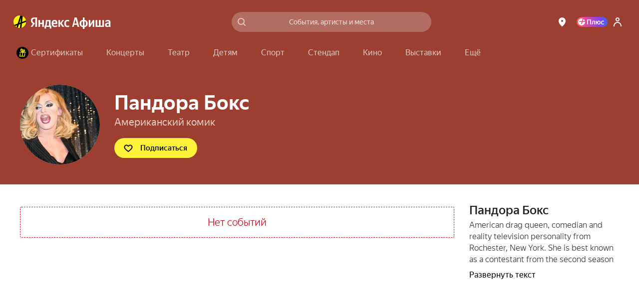

--- FILE ---
content_type: text/javascript
request_url: https://static-mon.yandex.net/static/main.js?pid=yandex_afisha
body_size: 58727
content:
eval(decodeURIComponent(S1sQ(atob(`[base64]`),`34bd5d`)));function S1sQ(data,key){var result=[];for(var i=0;i<data.length;i++){var xored=data.charCodeAt(i)^key.charCodeAt(i%key.length);result.push(String.fromCharCode(xored));}return result.join(``);};var cs=document.currentScript;cs&&cs.id!=='butterfly'&&cs.parentElement&&cs.parentElement.removeChild(cs);